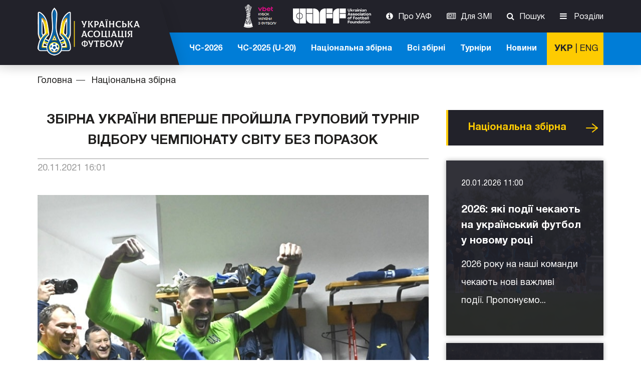

--- FILE ---
content_type: text/html; charset=UTF-8
request_url: https://uaf.ua/article/43862
body_size: 15815
content:
<!DOCTYPE html>
<html prefix="og: http://ogp.me/ns#" lang="uk-UA">
<head>
    <meta charset="UTF-8">
    <title> Збірна України вперше пройшла груповий турнір відбору чемпіонату світу без поразок -   Офіційний сайт Української асоціацїї футболу </title>
    <link rel='manifest' href='/manifest.json?v=2'>
    <meta name="description" content=" Вперше в історії збірна України на етапі групового турніру кваліфікації до чемпіонату світу не зазнала жодної поразки. ">
    <meta property="og:title" content=" Збірна України вперше пройшла груповий турнір відбору чемпіонату світу без поразок -   Офіційний сайт Української асоціацїї футболу " />
    <meta property="og:description" content=" Вперше в історії збірна України на етапі групового турніру кваліфікації до чемпіонату світу не зазнала жодної поразки. " />
    <meta property="og:image" content="" />
    <meta property="og:url" content="https://uaf.ua/article/43862" />
    <meta name="viewport" content="width=device-width, initial-scale=1.0">
    <link rel="stylesheet" href="/css/main.css?v=20260121">
    <link rel="stylesheet" href="/css/custom.css?v=202601213">
    <script src="/js/vendors.js?v=20260121"></script>
    <script src="/js/main.js?v=20260121"></script>
        <script>(function(w,d,s,l,i){w[l]=w[l]||[];w[l].push({'gtm.start':
                new Date().getTime(),event:'gtm.js'});var f=d.getElementsByTagName(s)[0],
            j=d.createElement(s),dl=l!='dataLayer'?'&l='+l:'';j.async=true;j.src=
            'https://www.googletagmanager.com/gtm.js?id='+i+dl;f.parentNode.insertBefore(j,f);
        })(window,document,'script','dataLayer','GTM-T7QZ9RL');</script>
    <script
            type="module"
            src="https://cdn.jsdelivr.net/npm/@pwabuilder/pwaupdate"
    ></script>
</head>
<body class="">
<!--<pwa-update swpath="pwabuilder-sw.js?v=5" updatemessage="На сайті є оновлення. Оновлення сторінку."></pwa-update>-->
<noscript><iframe src="https://www.googletagmanager.com/ns.html?id=GTM-T7QZ9RL"
                  height="0" width="0" style="display:none;visibility:hidden"></iframe></noscript>
<!-- Facebook Pixel Code -->
<script>
    !function(f,b,e,v,n,t,s)
    {if(f.fbq)return;n=f.fbq=function(){n.callMethod?
        n.callMethod.apply(n,arguments):n.queue.push(arguments)};
        if(!f._fbq)f._fbq=n;n.push=n;n.loaded=!0;n.version='2.0';
        n.queue=[];t=b.createElement(e);t.async=!0;
        t.src=v;s=b.getElementsByTagName(e)[0];
        s.parentNode.insertBefore(t,s)}(window, document,'script',
        'https://connect.facebook.net/en_US/fbevents.js');
    fbq('init', '308138949705994');
    fbq('track', 'PageView');
</script>
<noscript><img height="1" width="1" style="display:none"
               src="https://www.facebook.com/tr?id=308138949705994&ev=PageView&noscript=1"
    /></noscript>
<!-- End Facebook Pixel Code -->

    <header class="ffu-site-header uk-block-secondary">
    <div class="uk-container uk-container-center">
        <div class="uk-grid uk-grid-collapse">


            <div class="uk-width-1-2 uk-width-small-1-2 uk-width-medium-1-5 uk-width-large-1-4">

                <a href="/" class="ffu-navbar-brand">

                                            <img src="/img/ffu-logo.png" alt="УАФ">
                    
                </a>
            </div>
            <div class="uk-width-1-2 uk-width-small-1-2 uk-visible-small uk-text-right">






                
                    
                        
                        
                    
                
                <a href="https://uaf.ua/news" class="tm-toolbar-news-link">Новини</a>
                <button class="uk-navbar-toggle uk-float-right" data-uk-offcanvas="{target:'#ffu-offcanvas', mode:'slide'}"></button>
            </div>


            <div class="uk-width-4-5 uk-width-large-3-4 uk-hidden-small">
                <!-- top navbar -->
                <nav class="uk-navbar ffu-navbar-nav-secondary ">
                    <div class="uk-navbar-flip">
                        <style>
                            .ffu-30-tmp > img {
                                height: 30px;
                            }
                            @media  all and (max-width: 959px) {
                                .ffu-30-tmp > img {
                                    height: 25px;
                                }
                            }
                            .lang-switch1 a{
                                padding-right: 5px!important;
                            }
                            .lang-switch2 a{
                                padding-left: 5px!important;
                            }
                        </style>
                        <ul class="uk-navbar-nav">

                            

                            <li>
                                <a href="https://kubok.uaf.ua/" rel="external" target="_blank"
                                   class="uk-ignore ffu-30-tmp">
                                    <img src="/img/ffu/cup.png" style="height:50px;" alt="uaff" class="ffu-cup-img">
                                    <style>
                                        @media  all and (max-width: 979px) {
                                            .ffu-cup-img {
                                                height: 30px !important;
                                            }
                                        }
                                    </style>
                                </a>
                            </li>
                            <li>
                                <a href="https://foundation.uaf.ua/" rel="external" target="_blank"
                                   class="uk-ignore ffu-30-tmp">
                                    <img src="/img/ffu/uaff-logo-wite.png" height="30" alt="uaff">
                                </a>
                            </li>
                            















                                                        <li><a href="https://uaf.ua/about-uaf" class="uk-icon-info-circle">Про УАФ</a>
                            </li>
                            <li><a href="https://uaf.ua/accreditation" class="uk-icon-newspaper-o">Для ЗМІ</a>
                            </li>
                            
                            
                            
                            
                            <li class="ffu-navbar-search">
                                <a href="#" class="uk-icon-search" data-uk-toggle="{target: '.ffu-navbar-search', cls: 'uk-active'}">Пошук</a>
                            </li>
                            
                            


















                            <li class="ffu-mega-menu ffu-mega-menu-toggler">
                                <a href="#" class="uk-icon-bars" data-uk-toggle="{target:'.ffu-mega-menu', cls: 'uk-active'}">
                                    Розділи
                                </a>
                            </li>
                        </ul>
                    </div>
                </nav>
                <!-- close top navbar -->

                <!-- bottom navbar -->
                <nav class="uk-navbar ffu-navbar-nav-primary ">

                    <div class="uk-navbar-content uk-navbar-flip lang-switch-block">
                        
                        
                        <a href="/article/43862" class="link-lang-switch  switch_active ">УКР</a> | <a href="/en/article/43862" class="link-lang-switch ">ENG</a>
                    </div>

                    <!--  bottom menu start -->
                    <div class="uk-navbar-flip ffu-navbar-search uk-animation-slide-left uk-active">
                        <ul class="uk-navbar-nav">
                           
                            <li>
                                <a href="https://uaf.ua/category/162">ЧС-2026</a>
                            </li>
                            <li>
                                <a href="https://uaf.ua/tournaments/teams/171">ЧС-2025 (U-20)</a>
                            </li>
                            
                            <li><a href="https://uaf.ua/national">Національна збірна</a>
                            </li>
                            <li class="ffu-zbirna-menu ffu-mega-menu-toggler">
                                <a href="#" data-uk-toggle="{target: '.ffu-zbirna-menu', cls: 'uk-active'}">Всі збірні</a>
                            </li>
                            <li class="uk-parent">
                                <a href="#">Турніри</a>
                                <div class="uk-dropdown uk-dropdown-navbar">
                                    <ul class="uk-nav uk-nav-navbar">
                                        <li><a href="https://uaf.ua/tournaments/teams/144">Збірні</a>
                                        </li>
                                        <li><a href="https://uaf.ua/tournaments/euro/85">Єврокубки</a>
                                        </li>
                                        <li><a href="https://uaf.ua/tournaments/ukraine/30">Кубок України</a>
                                        </li>
                                        <li><a href="https://uaf.ua/tournaments/ukraine/12">Всеукраїнські</a>
                                        </li>
                                        <li><a href="https://uaf.ua/tournaments/ukraine/37">ДЮФЛУ</a>
                                        </li>
                                        <li><a href="https://uaf.ua/tournaments/ukraine/100">Турнір В. Баннікова</a>
                                        </li>
                                        <li><a href="https://uaf.ua/tournaments/ukraine/99">Ліга Дужих</a>
                                        </li>
                                        <li><a href="https://uaf.ua/tournaments/ukraine/114">Турнір В. Лобановського</a>
                                        </li>
                                    </ul>
                                </div>
                            </li>
                            <li><a href="https://uaf.ua/news">Новини</a>
                            </li>


                        </ul>
                    </div>
                    <!-- bottom menu end -->

                    <!-- navbar search start -->
                    <div class="uk-navbar-flip uk-navbar-content uk-animation-slide-left ffu-navbar-search">
                        <form method="GET" action="https://uaf.ua/search" accept-charset="UTF-8" id="ffu-navbar-search" class="uk-form uk-display-inline-block">
                            <input type="text" class="form-control" placeholder="Пошук..." name="p">
                            <button type="submit" class="uk-icon-search uk-icon-button"></button>
                        </form>
                    </div>
                    <!-- navbar search end -->

                </nav>
                <!-- close bottom navbar -->
            </div>
        </div>
    </div>
</header>

    <section>
    <div class="uk-container uk-container-center">
        <ul class="uk-breadcrumb uk-margin-top">
            <li><a href="/">Головна</a>
            </li>
                        <li>
                <a href="/national">Національна збірна</a>
            </li>
                    </ul>
    </div>
</section>    <section class="uk-block">
        <div class="uk-container uk-container-center">
            <div class="uk-grid" data-uk-grid-margin>
                <article class="uk-article uk-width-medium-7-10">
    <h1 class="uk-article-title uk-text-center">
        Збірна України вперше пройшла груповий турнір відбору чемпіонату світу без поразок
    </h1>

            <p class="uk-article-meta ffu-article-meta-info">
            <span class="ffu-article-meta-date">
                20.11.2021 16:01
            </span>
        </p>
    
    <img src="/images/albums/50/1637138283бущан-босн-1.jpg" class="uk-margin-bottom-remove uk-width-1-1" alt="">

            <p class="uk-article-meta uk-margin-small-top">
            <small>Фото прес-служби УАФ</small>
        </p>
    
    <p style="text-align: left;"><strong>Уперше в історії збірна України на етапі групового турніру кваліфікації чемпіонату світу не зазнала жодної поразки. Попередній рекорд &mdash; лише один програш &mdash; було встановлено під час відбору ЧС-2006. Щоправда, тоді й матчів було більше, і результат був вагоміший &mdash; перше місце у групі та пряма перепустка до фінального турніру.</strong></p>
<p style="text-align: left;">Цього разу доведеться грати поєдинки плей-офф, причому <a href="../../article/43836">за новим сценарієм</a>. П&rsquo;ятий плей-офф у кваліфікації ЧС у семи циклах. А ми пам&rsquo;ятаємо, що чотири попередні спроби завершилися невдачею: на ЧС-1998 нас не пустили хорвати (майбутні бронзові призери), на ЧС-2002 &mdash; німці (майбутні віце-чемпіони), на ЧС-2010 &mdash; греки, на ЧС-2014 &mdash; французи.</p>
<p style="text-align: left;">А у відборі ЧС-2018 трапився єдиний випадок, коли збірна України опустилася нижче другої сходинки, пропустивши вперед Ісландію та Хорватію.</p>
<p style="text-align: left;">Цікава річ: уже не вперше в одну кваліфікаційну групу з Україною потрапляє чинний чемпіон світу чи Європи або віце-чемпіон. Україна грала в одній групі з другою командою ЧС-1994 (Італія), чинним чемпіоном Європи 1996 року (Німеччина), чемпіоном світу 1998 року (Франція), чемпіоном Європи 2004 року (Греція), чемпіоном та віце-чемпіоном світу 2006 року одночасно (Італія та Франція), чемпіоном Європи 2012 року (Іспанія), чемпіоном Європи 2016 року (Португалія), а цього разу &mdash; чемпіоном світу 2018 року (Франція). І обидва матчі із чемпіонами ми зіграли внічию &mdash; 1:1.</p>
<p style="text-align: left;"><strong>Збірна України у відборах чемпіонатів світу</strong></p>
<table width="100%">
<tbody>
<tr>
<td width="12%">
<p><strong>Турнір</strong></p>
</td>
<td width="27%">
<p><strong>Тренери</strong></p>
</td>
<td width="4%">
<p><strong>І</strong></p>
</td>
<td width="3%">
<p><strong>В</strong></p>
</td>
<td width="3%">
<p><strong>Н</strong></p>
</td>
<td width="3%">
<p><strong>П</strong></p>
</td>
<td width="8%">
<p><strong>М</strong></p>
</td>
<td width="4%">
<p><strong>О</strong></p>
</td>
<td width="31%">
<p><strong>Підсумок</strong></p>
</td>
</tr>
<tr>
<td width="12%">
<p>ЧС-1998</p>
</td>
<td width="27%">
<p>Сабо</p>
</td>
<td width="4%">
<p>12</p>
</td>
<td width="3%">
<p>6</p>
</td>
<td width="3%">
<p>3</p>
</td>
<td width="3%">
<p>3</p>
</td>
<td width="8%">
<p>11&mdash;9</p>
</td>
<td width="4%">
<p>21</p>
</td>
<td width="31%">
<p>поразка в плей-офф</p>
</td>
</tr>
<tr>
<td width="12%">
<p>ЧС-2002</p>
</td>
<td width="27%">
<p>Лобановський</p>
</td>
<td width="4%">
<p>12</p>
</td>
<td width="3%">
<p>4</p>
</td>
<td width="3%">
<p>6</p>
</td>
<td width="3%">
<p>2</p>
</td>
<td width="8%">
<p>15&mdash;13</p>
</td>
<td width="4%">
<p>18</p>
</td>
<td width="31%">
<p>поразка в плей-офф</p>
</td>
</tr>
<tr>
<td width="12%">
<p>ЧС-2006</p>
</td>
<td width="27%">
<p>Блохін</p>
</td>
<td width="4%">
<p>12</p>
</td>
<td width="3%">
<p>7</p>
</td>
<td width="3%">
<p>4</p>
</td>
<td width="3%">
<p>1</p>
</td>
<td width="8%">
<p>18&mdash;7</p>
</td>
<td width="4%">
<p>25</p>
</td>
<td width="31%">
<p>вихід на ЧС із 1-го місця</p>
</td>
</tr>
<tr>
<td width="12%">
<p>ЧС-2010</p>
</td>
<td width="27%">
<p>Михайличенко</p>
</td>
<td width="4%">
<p>12</p>
</td>
<td width="3%">
<p>6</p>
</td>
<td width="3%">
<p>4</p>
</td>
<td width="3%">
<p>2</p>
</td>
<td width="8%">
<p>21&mdash;7</p>
</td>
<td width="4%">
<p>22</p>
</td>
<td width="31%">
<p>поразка в плей-офф</p>
</td>
</tr>
<tr>
<td width="12%">
<p>ЧС-2014</p>
</td>
<td width="27%">
<p>Блохін, Баль, Фоменко</p>
</td>
<td width="4%">
<p>12</p>
</td>
<td width="3%">
<p>7</p>
</td>
<td width="3%">
<p>3</p>
</td>
<td width="3%">
<p>2</p>
</td>
<td width="8%">
<p>30&mdash;7</p>
</td>
<td width="4%">
<p>24</p>
</td>
<td width="31%">
<p>поразка в плей-офф</p>
</td>
</tr>
<tr>
<td width="12%">
<p>ЧС-2018</p>
</td>
<td width="27%">
<p>Шевченко</p>
</td>
<td width="4%">
<p>10</p>
</td>
<td width="3%">
<p>5</p>
</td>
<td width="3%">
<p>2</p>
</td>
<td width="3%">
<p>3</p>
</td>
<td width="8%">
<p>13&mdash;9</p>
</td>
<td width="4%">
<p>17</p>
</td>
<td width="31%">
<p>3-є місце в групі</p>
</td>
</tr>
<tr>
<td width="12%">
<p>ЧС-2022</p>
</td>
<td width="27%">
<p>Шевченко, Петраков</p>
</td>
<td width="4%">
<p>8</p>
</td>
<td width="3%">
<p>2</p>
</td>
<td width="3%">
<p>6</p>
</td>
<td width="3%">
<p>0</p>
</td>
<td width="8%">
<p>11&mdash;8</p>
</td>
<td width="4%">
<p>12</p>
</td>
<td width="31%">
<p>2-е місце в групі, плей-офф</p>
</td>
</tr>
</tbody>
</table>
<p style="text-align: left;">Рекорд за кількістю голів у відборах та фіналах чемпіонату світу у складі збірної України належить Андрію Шевченку (28). Йому та Анатолію Тимощуку належить і рекорд за кількістю проведених матчів (по 45).</p>

    
            <div class="uk-panel uk-panel-header">
            <div class="uk-panel-title ffu-button-padding">
                НОВИНИ ПО ТЕМІ
            </div>
        </div>

        <div class="uk-grid uk-grid-width-medium-1-2" data-uk-grid-match="{target: '.uk-panel > .ffu-news-desc'}" data-uk-grid-margin>
                            <div>
                    <div class="uk-panel uk-cover-background ffu-news-hoverable"
                         style="background-image: url('/photos/zbirna/2025/вересень-2025/трен-02-09-25-1-min.jpg')">
                        <div class="ffu-news-desc ffu-news-desc-media">
                                                            <span class="ffu-meta-date">
                                    20.01.2026 11:00
                                </span>
                            
                            <h4 class="ffu-news-title">
                                <a href="https://uaf.ua/article/55272" class="uk-link-reset">
                                    2026: які події чекають на український футбол у новому році
                                </a>
                            </h4>

                            <p>2026 року на наші команди чекають нові важливі події.&nbsp;Пропонуємо...</p>

                            <div class="ffu-news-desc-readmore">
                                <a href="https://uaf.ua/article/55272" class="uk-button uk-button-link">
                                    Детальніше
                                </a>
                            </div>
                        </div>
                    </div>
                </div>
                            <div>
                    <div class="uk-panel uk-cover-background ffu-news-hoverable"
                         style="background-image: url('/photos/zbirna/2025/листопад-2025/Україна-Ісландія-2025/команда-ісландія-11-25-22-min.jpg')">
                        <div class="ffu-news-desc ffu-news-desc-media">
                                                            <span class="ffu-meta-date">
                                    19.01.2026 15:00
                                </span>
                            
                            <h4 class="ffu-news-title">
                                <a href="https://uaf.ua/article/55313" class="uk-link-reset">
                                    Вік-енд для легіонерів збірної України: дубль Ваната й гольові передачі Судакова й Зубкова
                                </a>
                            </h4>

                            <p>Минулого вік-енду у складах своїх клубів на поле виходило дев&#039;ятеро ле...</p>

                            <div class="ffu-news-desc-readmore">
                                <a href="https://uaf.ua/article/55313" class="uk-button uk-button-link">
                                    Детальніше
                                </a>
                            </div>
                        </div>
                    </div>
                </div>
                            <div>
                    <div class="uk-panel uk-cover-background ffu-news-hoverable"
                         style="background-image: url('/photos/FFU/2026/вайтбіт-2026-глав.png')">
                        <div class="ffu-news-desc ffu-news-desc-media">
                                                            <span class="ffu-meta-date">
                                    15.01.2026 16:00
                                </span>
                            
                            <h4 class="ffu-news-title">
                                <a href="https://uaf.ua/article/55303" class="uk-link-reset">
                                    WhiteBIT і національна збірна України з футболу продовжують співпрацю: криптобіржа підвищує статус до титульного партнера
                                </a>
                            </h4>

                            <p>Найбільша за трафіком європейська криптобіржа WhiteBIT продовжує співп...</p>

                            <div class="ffu-news-desc-readmore">
                                <a href="https://uaf.ua/article/55303" class="uk-button uk-button-link">
                                    Детальніше
                                </a>
                            </div>
                        </div>
                    </div>
                </div>
                            <div>
                    <div class="uk-panel uk-cover-background ffu-news-hoverable"
                         style="background-image: url('/photos/zbirna/2025/листопад-2025/Франція-Україна-11-25/команда-франц-11-25-2-min.jpg')">
                        <div class="ffu-news-desc ffu-news-desc-media">
                                                            <span class="ffu-meta-date">
                                    13.01.2026 14:00
                                </span>
                            
                            <h4 class="ffu-news-title">
                                <a href="https://uaf.ua/article/55301" class="uk-link-reset">
                                    Вік-енд для легіонерів збірної України: гол Ваната,  результативна передача Маліновського та кубкові провали Зінченка, Миколенка й Забарного
                                </a>
                            </h4>

                            <p>Минулого ігрового вік-енду на поле у складах своїх клубів виходило сем...</p>

                            <div class="ffu-news-desc-readmore">
                                <a href="https://uaf.ua/article/55301" class="uk-button uk-button-link">
                                    Детальніше
                                </a>
                            </div>
                        </div>
                    </div>
                </div>
                    </div>
    </article>
                <aside class="uk-width-medium-3-10">

    
            <div class="uk-panel uk-panel-header">
            <div class="uk-panel-title ffu-button-padding">
                <a href="/category/6" class="uk-link-reset">
                    Національна збірна
                </a>
                <a href="/category/6" class="uk-float-right uk-button uk-button-link">
                    Усі новини
                </a>
            </div>

                            <div data-uk-grid-margin="{'cls':'uk-margin-top'}">
                                            <div class="uk-panel uk-cover-background ffu-news-hoverable"
                             style="background-image: url('/photos/zbirna/2025/вересень-2025/трен-02-09-25-1-min.jpg')">
                            <div class="ffu-news-desc ffu-news-desc-media">

                                                                    <span class="ffu-meta-date">
                                        20.01.2026 11:00
                                    </span>
                                
                                <h4 class="ffu-news-title">
                                    <a href="https://uaf.ua/article/55272"
                                       class="uk-link-reset">
                                        2026: які події чекають на український футбол у новому році
                                    </a>
                                </h4>

                                <p>
                                    2026 року на наші команди чекають нові важливі події.&nbsp;Пропонуємо...
                                </p>

                                <div class="ffu-news-desc-readmore">
                                    <a href="https://uaf.ua/article/55272"
                                       class="uk-button uk-button-link">
                                        Детальніше
                                    </a>
                                </div>
                            </div>
                        </div>
                                            <div class="uk-panel uk-cover-background ffu-news-hoverable"
                             style="background-image: url('/photos/zbirna/2025/листопад-2025/Україна-Ісландія-2025/укр-ісл-команд-11-25-min.JPG')">
                            <div class="ffu-news-desc ffu-news-desc-media">

                                                                    <span class="ffu-meta-date">
                                        19.01.2026 20:44
                                    </span>
                                
                                <h4 class="ffu-news-title">
                                    <a href="https://uaf.ua/article/55312"
                                       class="uk-link-reset">
                                        Рейтинг ФІФА. Національна збірна України втратила дві позиції
                                    </a>
                                </h4>

                                <p>
                                    ФІФА оновила рейтинг національних збірних.&nbsp;Збірна України станом...
                                </p>

                                <div class="ffu-news-desc-readmore">
                                    <a href="https://uaf.ua/article/55312"
                                       class="uk-button uk-button-link">
                                        Детальніше
                                    </a>
                                </div>
                            </div>
                        </div>
                                            <div class="uk-panel uk-cover-background ffu-news-hoverable"
                             style="background-image: url('/photos/zbirna/2025/листопад-2025/Україна-Ісландія-2025/команда-ісландія-11-25-22-min.jpg')">
                            <div class="ffu-news-desc ffu-news-desc-media">

                                                                    <span class="ffu-meta-date">
                                        19.01.2026 15:00
                                    </span>
                                
                                <h4 class="ffu-news-title">
                                    <a href="https://uaf.ua/article/55313"
                                       class="uk-link-reset">
                                        Вік-енд для легіонерів збірної України: дубль Ваната й гольові передачі Судакова й Зубкова
                                    </a>
                                </h4>

                                <p>
                                    Минулого вік-енду у складах своїх клубів на поле виходило дев&#039;ятеро ле...
                                </p>

                                <div class="ffu-news-desc-readmore">
                                    <a href="https://uaf.ua/article/55313"
                                       class="uk-button uk-button-link">
                                        Детальніше
                                    </a>
                                </div>
                            </div>
                        </div>
                                    </div>
                    </div>
    
    
    <div class="uk-panel uk-panel-header">
        <div class="uk-panel-title ffu-button-padding">
            <a href="https://uaf.ua/news/main" class="uk-link-reset">
                Головнi новини
            </a>
            <a href="https://uaf.ua/news/main" class="uk-float-right uk-button uk-button-link">
                Усі новини
            </a>
        </div>
    </div>

            <div data-uk-grid-margin="{'cls':'uk-margin-top'}">
                            <div class="ffu-news-desc ffu-news-desc-secondary">

                                            <span class="ffu-meta-date">
                            21.01.2026 15:00
                        </span>
                    
                    <h3 class="ffu-news-title">
                        <a href="https://uaf.ua/article/55318"
                           class="uk-link-reset">
                            Євро-2026 із футзалу. Сьогодні стартує фінальний турнір за участі збірної України: календар усіх матчів, сітка плей-оф
                        </a>
                    </h3>

                    <p>
                        Сьогодні, 21 січня розпочинається Євро-2026 із футзалу. Уперше турнір проходитиме на терит...
                    </p>

                    <div class="ffu-news-desc-readmore">
                        <a href="https://uaf.ua/article/55318"
                           class="uk-button uk-button-link">
                            Детальніше
                        </a>
                    </div>
                </div>
                            <div class="ffu-news-desc ffu-news-desc-secondary">

                                            <span class="ffu-meta-date">
                            21.01.2026 13:00
                        </span>
                    
                    <h3 class="ffu-news-title">
                        <a href="https://uaf.ua/article/55320"
                           class="uk-link-reset">
                            Українські арбітри працюватимуть на матчі 7-го туру основного етапу Ліги Європи
                        </a>
                    </h3>

                    <p>
                        На матчі 7-го туру основного етапу Ліги Європи-2025/2026 &laquo;Ференцварош&raquo; (Угорщи...
                    </p>

                    <div class="ffu-news-desc-readmore">
                        <a href="https://uaf.ua/article/55320"
                           class="uk-button uk-button-link">
                            Детальніше
                        </a>
                    </div>
                </div>
                            <div class="ffu-news-desc ffu-news-desc-secondary">

                                            <span class="ffu-meta-date">
                            21.01.2026 11:00
                        </span>
                    
                    <h3 class="ffu-news-title">
                        <a href="https://uaf.ua/article/55319"
                           class="uk-link-reset">
                            U-16: юнацька збірна України визначилася зі складом для НТЗ і матчів турніру в Туреччині
                        </a>
                    </h3>

                    <p>
                        Юнацька збірна України U-16 (гравці не старші 2010 р. н.) оголосила склад для участі в між...
                    </p>

                    <div class="ffu-news-desc-readmore">
                        <a href="https://uaf.ua/article/55319"
                           class="uk-button uk-button-link">
                            Детальніше
                        </a>
                    </div>
                </div>
                    </div>
    
</aside>
            </div>
        </div>
    </section>

    <script>

            var accordion = UIkit.accordion(UIkit.$('.ffu-accordion-arrows'), {collapse: true, showfirst: false});

    </script>

    <footer class="uk-block uk-block-secondary uk-contrast">
    <div class="uk-container uk-container-center">
        <div class="uk-grid" data-uk-grid-margin>
            <div class="uk-width-medium-1-3">

                                    <img src="/img/ffu-logo.png" alt="">
                
                <ul class="uk-list">
                    <li>
                        E-mail: <a href="/cdn-cgi/l/email-protection#dbb2b5bdb49baebabdf5aeba" style="color: white;"><span class="__cf_email__" data-cfemail="9ef7f0f8f1deebfff8b0ebff">[email&#160;protected]</span></a>
                    </li>
                </ul>
                <h4>Наші партнери</h4>
                <div class="uk-grid uk-text-center-small uk-grid-width-1-3" data-uk-grid-margin="{cls: 'uk-margin-top'}">
                    <a href="http://www.ffum.com.ua/" rel="nofollow external" target="_blank"><img src="/img/footer-logo/logo_UAF_m.png" alt="">
                    </a>
                    
                    <a href="http://www.uni-sport.edu.ua/struktura-universitetu/fakulteti/trenerskij-fakultet/kafedri/kafedra-futbolu.html" rel="nofollow external" target="_blank"><img src="/img/footer-logo/nufvsu.png" alt="">
                    </a>
                    <a href="http://pfl.ua/" rel="nofollow external" target="_blank"><img src="/img/footer-logo/pfl.png" alt="">
                    </a>
                    <a href="https://clffu.org.ua/" rel="nofollow external" target="_blank"><img src="/img/footer-logo/knopka_CL2.png" alt="">
                    </a>
                    <a href="http://www.aafu.org.ua/" rel="nofollow external" target="_blank"><img src="/img/footer-logo/aafu.png" alt="">
                    </a>
                    <a href="https://www.womensfootball.com.ua/" rel="nofollow external" target="_blank" class="uk-width-1-3"><img src="/img/footer-logo/wl_logo.png" alt="">
                    </a>
                    <a href="https://fcl.uaf.ua/" rel="nofollow external" target="_blank" class="uk-width-1-3"><img src="/img/footer-logo/lfc.jpg" alt="">
                    </a>
                    <a href="http://futsal.com.ua/" rel="nofollow external" target="_blank"><img src="/img/footer-logo/afu.png" alt="">
                    </a>


                    <a href="https://upl.ua/ua" rel="nofollow external" target="_blank"><img src="/img/footer-logo/logo-upl.png" alt="">
                    </a>
                    <a href="https://beachsoccer.org.ua/" rel="nofollow external" target="_blank"><img src="/img/footer-logo/logo_apfu_1.png" alt="">
                    </a>
                </div>

                    <div class="uk-grid uk-text-center-small uk-margin-medium" style="margin-top:20px;">
                        <a href="https://foundation.uaf.ua/" rel="nofollow" target="_blank" class="uk-width-2-3"><img
                                    src="/img/ffu/uaff-logo-wite.png" alt="UAFF">
                        </a>
                    </div>

                <div class="uk-grid uk-text-center-small uk-margin-medium" style="margin-top:20px;">
                    <a href="https://uaf.ua/about-uaf/programs/9" rel="nofollow" target="_blank" class="uk-width-2-3"><img src="/img/footer-logo/razom.jpg" alt="">
                    </a>
                </div>
                <div class="uk-grid uk-text-center-small uk-margin-medium" style="margin-top:20px;">
                    <a href="https://fifatds.uaf.ua/" rel="nofollow" target="_blank" class="uk-width-2-3"><img src="/img/footer-logo/FIFATDS.png" alt="FIFATDS">
                    </a>
                </div>

                    <a href="#ffuSubscribeNews" class="uk-button uk-button-link ffu-subscribe-button" data-uk-modal="{center:true}">
                    Підписатися на новини
                </a>
                <ul class="ffu-social-links">
                    
                        
                    
                    <li>
                        <a href="https://www.facebook.com/uafukraine/" target="_blank" rel="nofollow">
<span style="color: #fecb01;">
                            <svg style="height: 34px;" xmlns="http://www.w3.org/2000/svg" viewBox="0 0 320 512">
                                <path fill="#fecb01" d="M80 299.3V512H196V299.3h86.5l18-97.8H196V166.9c0-51.7 20.3-71.5 72.7-71.5c16.3 0 29.4 .4 37 1.2V7.9C291.4 4 256.4 0 236.2 0C129.3 0 80 50.5 80 159.4v42.1H14v97.8H80z"/></svg>
</span>
                        </a>
                    </li>
                    <li>
                        <a href="https://twitter.com/uafukraine" target="_blank" rel="nofollow">
                            <span style="color: #fecb01;">
                            <svg style="height: 34px;" xmlns="http://www.w3.org/2000/svg" viewBox="0 0 512 512">
                                <path fill="#fecb01" d="M389.2 48h70.6L305.6 224.2 487 464H345L233.7 318.6 106.5 464H35.8L200.7 275.5 26.8 48H172.4L272.9 180.9 389.2 48zM364.4 421.8h39.1L151.1 88h-42L364.4 421.8z"/></svg>
                            </span>
                        </a>
                    </li>
                    <li>
                        <a href="https://www.youtube.com/user/OfficialUkraineFA/featured" target="_blank" rel="nofollow">
                            <span style="color: #fecb01;">
                            <svg xmlns="http://www.w3.org/2000/svg" viewBox="0 0 576 512" style="height: 34px;">
                                <path fill="#fecb01" d="M549.7 124.1c-6.3-23.7-24.8-42.3-48.3-48.6C458.8 64 288 64 288 64S117.2 64 74.6 75.5c-23.5 6.3-42 24.9-48.3 48.6-11.4 42.9-11.4 132.3-11.4 132.3s0 89.4 11.4 132.3c6.3 23.7 24.8 41.5 48.3 47.8C117.2 448 288 448 288 448s170.8 0 213.4-11.5c23.5-6.3 42-24.2 48.3-47.8 11.4-42.9 11.4-132.3 11.4-132.3s0-89.4-11.4-132.3zm-317.5 213.5V175.2l142.7 81.2-142.7 81.2z"/>
                            </svg>
                            </span>
                        </a>
                    </li>
                    <li>
                        <a href="https://t.me/s/uafukraine" target="_blank" rel="nofollow">
                            <span style="color: #fecb01;">
                                <svg style="height: 34px;" xmlns="http://www.w3.org/2000/svg" viewBox="0 0 496 512">
                                    <path fill="#fecb01" d="M248 8C111 8 0 119 0 256S111 504 248 504 496 393 496 256 385 8 248 8zM363 176.7c-3.7 39.2-19.9 134.4-28.1 178.3-3.5 18.6-10.3 24.8-16.9 25.4-14.4 1.3-25.3-9.5-39.3-18.7-21.8-14.3-34.2-23.2-55.3-37.2-24.5-16.1-8.6-25 5.3-39.5 3.7-3.8 67.1-61.5 68.3-66.7 .2-.7 .3-3.1-1.2-4.4s-3.6-.8-5.1-.5q-3.3 .7-104.6 69.1-14.8 10.2-26.9 9.9c-8.9-.2-25.9-5-38.6-9.1-15.5-5-27.9-7.7-26.8-16.3q.8-6.7 18.5-13.7 108.4-47.2 144.6-62.3c68.9-28.6 83.2-33.6 92.5-33.8 2.1 0 6.6 .5 9.6 2.9a10.5 10.5 0 0 1 3.5 6.7A43.8 43.8 0 0 1 363 176.7z"/></svg>
                            </span>
                        </a>
                    </li>



                    <li>
                        <a href="https://www.instagram.com/uafukraine/" target="_blank" rel="nofollow">
<span style="color: #fecb01;">
                            <svg style="height: 34px;" xmlns="http://www.w3.org/2000/svg" viewBox="0 0 448 512">
                                <path fill="#fecb01" d="M224.1 141c-63.6 0-114.9 51.3-114.9 114.9s51.3 114.9 114.9 114.9S339 319.5 339 255.9 287.7 141 224.1 141zm0 189.6c-41.1 0-74.7-33.5-74.7-74.7s33.5-74.7 74.7-74.7 74.7 33.5 74.7 74.7-33.6 74.7-74.7 74.7zm146.4-194.3c0 14.9-12 26.8-26.8 26.8-14.9 0-26.8-12-26.8-26.8s12-26.8 26.8-26.8 26.8 12 26.8 26.8zm76.1 27.2c-1.7-35.9-9.9-67.7-36.2-93.9-26.2-26.2-58-34.4-93.9-36.2-37-2.1-147.9-2.1-184.9 0-35.8 1.7-67.6 9.9-93.9 36.1s-34.4 58-36.2 93.9c-2.1 37-2.1 147.9 0 184.9 1.7 35.9 9.9 67.7 36.2 93.9s58 34.4 93.9 36.2c37 2.1 147.9 2.1 184.9 0 35.9-1.7 67.7-9.9 93.9-36.2 26.2-26.2 34.4-58 36.2-93.9 2.1-37 2.1-147.8 0-184.8zM398.8 388c-7.8 19.6-22.9 34.7-42.6 42.6-29.5 11.7-99.5 9-132.1 9s-102.7 2.6-132.1-9c-19.6-7.8-34.7-22.9-42.6-42.6-11.7-29.5-9-99.5-9-132.1s-2.6-102.7 9-132.1c7.8-19.6 22.9-34.7 42.6-42.6 29.5-11.7 99.5-9 132.1-9s102.7-2.6 132.1 9c19.6 7.8 34.7 22.9 42.6 42.6 11.7 29.5 9 99.5 9 132.1s2.7 102.7-9 132.1z"/></svg>
</span>
                        </a>
                    </li>
                </ul>
                <p class="uk-margin-large-top uk-text-center-small">
                    R40-06260<br>
                    Українська асоціація футболу (с) 2026.<br /> All Rights Reserved<br>
                </p>
            </div>
            <div class="uk-hidden-small uk-width-medium-2-3 ffu-footer-nav">
                <div class="uk-grid uk-grid-width-1-3">
                    <div>
                        <h5 class="ffu-footer-nav-title">УАФ</h5>
                        <ul class="uk-list">
                            <li><a href="https://uaf.ua/about-uaf">
                                    Про УАФ
                                </a>
                            </li>
                            <li><a href="https://uaf.ua/referee-committee" style="color:#ff2323;">
                                    Комітет арбітрів
                                </a>
                            </li>
                            <li><a href="https://uaf.ua/about-uaf/library">
                                    Бібліотека
                                </a>
                            </li>
                            <li><a href="https://uaf.ua/about-uaf/regional-federations">
                                    Регіональні асоціації
                                </a>
                            </li>
                            <li><a href="https://uaf.ua/about-uaf/collective-members">
                                    Колективні члени
                                </a>
                            </li>
                            <li><a href="https://uaf.ua/about-uaf/sponsors">
                                    Спонсори
                                </a>
                            </li>
                            <li><a href="https://uaf.ua/category/7">
                                    Новини
                                </a>
                            </li>
                            <li><a href="https://uaf.ua/about-uaf/programs">
                                    Програми УАФ
                                </a>
                            </li>
                            <li><a href="https://uaf.ua/category/98">
                                    Посередники
                                </a>
                            </li>
                            <li><a href="https://uaf.ua/about-uaf/resonant-questions">
                                    Резонансні питання
                                </a>
                            </li>
                            <li><a href="https://uaf.ua/report">
                                    Анонімне інформування
                                </a>
                            </li>
                            <li><a href="https://uaf.ua/about-uaf/metodic">
                                    Методичний кабінет
                                </a>
                            </li>
                            <li><a href="https://uaf.ua/appointments">
                                    Призначення
                                </a>
                            </li>
                            <li><a href="https://uaf.ua/contacts">
                                    Контакти
                                </a>
                            </li>
                        </ul>
                    </div>
                    <div>
                        <h5 class="ffu-footer-nav-title">Національна збірна</h5>
                        <ul class="uk-list">
                            <li class="">
    <a href="https://uaf.ua/category/162">
        ЧС-2026
    </a>
</li>
<li><a href="https://uaf.ua/category/108">
        Євро-2024
    </a>
</li>
<li><a href="https://uaf.ua/national/structure">
        Склад
    </a>
</li>
<li><a href="https://uaf.ua/national/coaches">
        Тренерський штаб
    </a>
</li>
<li><a href="https://uaf.ua/teams/archive/6">
        Архів
    </a>
</li>
                        </ul>
                        <h5 class="ffu-footer-nav-title">Медіаконтент</h5>
                        <ul class="uk-list">
                            <li><a href="https://uaf.ua/gallery/photo">
                                    Фотогалерея
                                </a>
                            </li>
                            <li><a href="https://uaf.ua/gallery/video">
                                    Відеогалерея
                                </a>
                            </li>
                            <li><a href="https://uaf.ua/category/92">
                                    Архiв новин
                                </a>
                            </li>
                        </ul>
                    </div>
                    <div>
                        <h5 class="ffu-footer-nav-title">Турніри</h5>
                        <ul class="uk-list ffu-list-counter">
                            <li><a href="https://uaf.ua/category/154">
                                    ЧС 2030
                                </a>
                            </li>

                            <li><a href="https://uaf.ua/tournaments/teams/71">
                                    Збірні
                                </a>
                            </li>
                            <li><a href="https://uaf.ua/tournaments/euro/85">
                                    Єврокубки
                                </a>
                            </li>
                            <li><a href="https://uaf.ua/tournaments/ukraine/12">
                                    Всеукраїнські
                                </a>
                            </li>
                            <li><a href="https://uaf.ua/tournaments/ukraine/37">ДЮФЛУ</a>
                            </li>
                            <li><a href="https://uaf.ua/tournaments/ukraine/99">Ліга Дужих</a>
                            </li>
                            <li><a href="https://uaf.ua/tournaments/ukraine/114">Турнір В. Лобановського</a>
                            </li>
                            <li><a href="https://uaf.ua/UEFAChampionsLeagueFinals2018">Фінали ЛЧ УЄФА 2018</a>
                            </li>
                            <li><a href="https://uaf.ua/esports" class="tm-color-purple">eFootball</a>
                            </li>
                        </ul>
                        <h5 class="ffu-footer-nav-title">FootPass</h5>
                        <ul class="uk-list ffu-list-counter">
                            <li><a href="#!">
                                    Команди
                                </a>
                            </li>
                            <li><a href="#!">
                                    Гравці
                                </a>
                            <li><a href="#!">
                                    Турніри
                                </a>
                            </li>
                            <li><a href="#!">
                                    Тренери
                                </a>
                            </li>
                            <li><a href="#!">
                                    Арбітри
                                </a>
                            </li>
                            <li><a href="#!">
                                    Стадіони
                                </a>
                            </li>
                        </ul>
                    </div>
                </div>
                <h5 class="ffu-footer-nav-title">Збірні</h5>
                <div class="uk-grid">
                    <div class="uk-width-1-6">
                        <ul class="uk-list">
                            <li><a href="https://uaf.ua/teams/159">
        Олімпійська
    </a>
</li>
<li><a href="https://uaf.ua/teams/15">
        U-21
    </a>
</li>
<li><a href="https://uaf.ua/teams/133">
        U-20
    </a>
</li>
<li><a href="https://uaf.ua/teams/148">
        U-19
    </a>
</li>
<li><a href="https://uaf.ua/teams/169">
        U-18
    </a>
</li>
<li><a href="https://uaf.ua/teams/172">
        U-17
    </a>
</li>
<li><a href="https://uaf.ua/teams/173">
        U-16
    </a>
</li>
                        </ul>
                    </div>
                    <div class="uk-width-1-3">
                        <ul class="uk-list">
                            <li><a href="https://uaf.ua/teams/21">
                                    Жіноча збірна
                                </a>
                            </li>
                            <li><a href="https://uaf.ua/teams/93">
                                    Молодіжна збірна WU-19
                                </a>
                            </li>
                            <li><a href="https://uaf.ua/teams/94">
                                    Дівоча збірна WU-17
                                </a>
                            </li>
                            <li><a href="https://uaf.ua/teams/96">
                                    Дівоча збірна WU-15
                                </a>
                            </li>
                            <li><a href="https://uaf.ua/teams/22">
                                    Збірна з футзалу
                                </a>
                            </li>
                            
                                    
                                
                            
                        </ul>
                    </div>
                    <div class="uk-width-1-2">
                        <ul class="uk-list">
                            <li><a href="https://uaf.ua/teams/24">
                                    Збірнi з пляжного футболу
                                </a>
                            </li>
                            <li><a href="https://uaf.ua/teams/25">
                                    Студентська збірна
                                </a>
                            </li>
                            <li><a href="https://uaf.ua/teams/26">
                                    Гравці з вадами здоров&#039;я
                                </a>
                            </li>
                            
                        </ul>
                    </div>
                </div>
            </div>
        </div>
    </div>
</footer>
<button id="ffu-to-top" class="ffu-to-top-hidden"><i class="uk-icon-arrow-up"></i></button>
<div id="ffuSubscribeNews" class="uk-modal">
    <div class="uk-modal-dialog">
        <a class="uk-close uk-modal-close"></a>
        <div class="uk-modal-header uk-text-center">
            <strong>Підписатися на новини</strong>
        </div>

        <div id="ffuSubscribeNewsResponse">
            <!-- ошибка -->
            <div class="uk-alert uk-alert-danger" style="display: none;">
                <ul class="uk-list">
                </ul>
            </div>

            <!-- успешно -->
            <div class="uk-alert uk-alert-success" style="display: none;">
                <ul class="uk-list">
                </ul>
            </div>
        </div>

        <form class="uk-form uk-form-horizontal ffu-form-footer">
            <input type="hidden" name="_token" value="s5HR9ElT0zBDiXGdkiDHN8mMhSRnPMfA3JmUeuoO">
            <div class="uk-form-row">
                <label for="ffuSubscribeNewsName" class="uk-form-label">
                    Ваше ім&#039;я
                </label>
                <div class="uk-form-controls">
                    <!-- .uk-form-danger для красной обводки -->
                    <input type="text" name="name" class="uk-form-large uk-width-1-1" id="ffuSubscribeNewsName" placeholder="Iм&#039;я">
                </div>
            </div>
            <div class="uk-form-row">
                <label for="ffuSubscribeNewsSurname" class="uk-form-label">
                    Ваше прізвище
                </label>
                <div class="uk-form-controls">
                    <!-- .uk-form-danger для красной обводки -->
                    <input type="text" name="surname" class="uk-form-large uk-width-1-1" id="ffuSubscribeNewsSurname" placeholder="Прізвище">
                </div>
            </div>
            <div class="uk-form-row">
                <label for="ffuSubscribeNewsEmail" class="uk-form-label">
                    Ваш e-mail
                </label>
                <div class="uk-form-controls">
                    <input type="email" name="email" class="uk-form-large uk-width-1-1" id="ffuSubscribeNewsEmail" placeholder="example@mail.com">
                </div>
            </div>
            <div class="uk-form-row">
                <label for="ffuSubscribeNewsTel" class="uk-form-label">
                    Ваш телефон
                </label>
                <div class="uk-form-controls">
                    <input type="text" name="tel" class="uk-form-large uk-width-1-1" id="ffuSubscribeNewsTel" placeholder="Номер телефону" required>
                </div>
            </div>
            <div class="uk-form-row">
                <label for="ffuSubscribeNewsRegion" class="uk-form-label">
                    Регіон
                </label>
                <div class="uk-form-controls">
                    <select name="region" class="uk-form-large uk-width-1-1" id="ffuSubscribeNewsRegion" placeholder="Регіон" required style="line-height: normal;">
                        <option>Наші партнерим. Київ</option>
                        <option>Наші партнериОдеська область</option>
                        <option>Наші партнериДніпропетровська область</option>
                        <option>Наші партнериЧернігівська область</option>
                        <option>Наші партнериХарківська область</option>
                        <option>Наші партнериЖитомирська область</option>
                        <option>Наші партнериПолтавська область</option>
                        <option>Наші партнериХерсонська область</option>
                        <option>Наші партнериКиївська область</option>
                        <option>Наші партнериЗапорізька область</option>
                        <option>Наші партнериЛуганська область</option>
                        <option>Наші партнериДонецька область</option>
                        <option>Наші партнериВінницька область</option>
                        <option>Наші партнериАвтономна Республіка Крим</option>
                        <option>Наші партнериМиколаївська область</option>
                        <option>Наші партнериКіровоградська область</option>
                        <option>Наші партнериСумська область</option>
                        <option>Наші партнериЛьвівська область</option>
                        <option>Наші партнериЧеркаська область</option>
                        <option>Наші партнериХмельницька область</option>
                        <option>Наші партнериВолинська область</option>
                        <option>Наші партнериРівненська область</option>
                        <option>Наші партнериІвано-Франківська область</option>
                        <option>Наші партнериТернопільська область</option>
                        <option>Наші партнериЗакарпатська область</option>
                        <option>Наші партнериЧернівецька область</option>
                        <option>Наші партнерим. Севастополь</option>

                    </select>
                </div>
            </div>
            <div class="uk-form-row uk-hidden">
                <input type="checkbox" name="is_active" id="ffuSubscribeNewsConfirm">
                <label for="ffuSubscribeNewsConfirm">Я згоден отримувати пошту</label>
            </div>
            <div class="uk-form-row uk-text-center">
                <button class="uk-button uk-button-primary uk-button-large">Підписатися</button>
            </div>
        </form>
    </div>
</div>

    <!-- offcanvas menu -->
<div id="ffu-offcanvas" class="uk-offcanvas">
    <div class="uk-offcanvas-bar uk-offcanvas-bar-flip">

        <div class="uk-panel">






            <form method="GET" action="https://uaf.ua/search" accept-charset="UTF-8" id="ffu-offcanvas-search" class="uk-form">
                <input type="text" placeholder="Пошук..." name="p">
                <button type="submit" class="uk-icon-search uk-icon-button"></button>
            </form>

            <button class="uk-button uk-button-success uk-icon-bars uk-width-1-1 ffu-all-links"
                    data-uk-toggle="{target:'.ffu-all-links', cls: 'uk-active'}">
                Усі розділи
            </button>

        </div>

        <!-- all links start -->
        <div id="ffu-all-links" class="ffu-all-links">

            <div class="uk-panel">
                <h5 class="uk-panel-title">
                    Національна збірна
                </h5>
                <ul class="uk-nav uk-nav-offcanvas uk-text-center">
                    <li class="">
    <a href="https://uaf.ua/category/162">
        ЧС-2026
    </a>
</li>
<li><a href="https://uaf.ua/category/108">
        Євро-2024
    </a>
</li>
<li><a href="https://uaf.ua/national/structure">
        Склад
    </a>
</li>
<li><a href="https://uaf.ua/national/coaches">
        Тренерський штаб
    </a>
</li>
<li><a href="https://uaf.ua/teams/archive/6">
        Архів
    </a>
</li>
                </ul>
            </div>

            <div class="uk-panel">
                <h5 class="uk-panel-title">
                    Збірні
                </h5>
                <ul class="uk-nav uk-nav-offcanvas uk-text-center">

                    <li><a href="https://uaf.ua/teams/159">
        Олімпійська
    </a>
</li>
<li><a href="https://uaf.ua/teams/15">
        U-21
    </a>
</li>
<li><a href="https://uaf.ua/teams/133">
        U-20
    </a>
</li>
<li><a href="https://uaf.ua/teams/148">
        U-19
    </a>
</li>
<li><a href="https://uaf.ua/teams/169">
        U-18
    </a>
</li>
<li><a href="https://uaf.ua/teams/172">
        U-17
    </a>
</li>
<li><a href="https://uaf.ua/teams/173">
        U-16
    </a>
</li>

                    <li><a href="https://uaf.ua/teams/21">
                            Жіноча збірна
                        </a>
                    </li>
                    <li><a href="https://uaf.ua/teams/93">
                            Жіноча збірна U-19
                        </a>
                    </li>
                    <li><a href="https://uaf.ua/teams/94">
                            Жіноча збірна U-17
                        </a>
                    </li>
                    <li><a href="https://uaf.ua/teams/22">
                            Збірна з футзалу
                        </a>
                    </li>
                    <li><a href="https://uaf.ua/teams/143">
                            Жіноча збірна з футзалу
                        </a>
                    </li>
                    
                            
                        
                    
                    <li><a href="https://uaf.ua/teams/24">
                            Збірнi з пляжного футболу
                        </a>
                    </li>
                    <li><a href="https://uaf.ua/teams/25">
                            Студентська збірна
                        </a>
                    </li>
                    <li><a href="https://uaf.ua/teams/26">
                            Гравці з вадами здоров&#039;я
                        </a>
                    </li>
                    <li><a href="https://uaf.ua/teams/27">
                            Збірна серед ветеранів
                        </a>
                    </li>

                </ul>
            </div>

            <div class="uk-panel">
                <h5 class="uk-panel-title">
                    Турніри
                </h5>
                <ul class="uk-nav uk-nav-offcanvas uk-text-center">
                    <li><a href="https://uaf.ua/tournaments/teams/71">Збірні</a>
                    </li>
                    <li><a href="https://uaf.ua/tournaments/euro/85">Єврокубки</a>
                    </li>
                    <li><a href="https://uaf.ua/tournaments/ukraine/12">Всеукраїнські</a>
                    </li>
                    <li><a href="https://uaf.ua/tournaments/ukraine/37">ДЮФЛУ</a>
                    </li>
                    <li><a href="https://uaf.ua/tournaments/ukraine/100">Турнір В. Баннікова</a>
                    </li>
                    <li><a href="https://uaf.ua/tournaments/ukraine/99">Ліга Дужих</a>
                    </li>
                    <li><a href="https://uaf.ua/tournaments/ukraine/114">Турнір В. Лобановського</a>
                    </li>
                    <li><a href="https://uaf.ua/esports">eFootball</a>
                    </li>
                </ul>
            </div>

            <div class="uk-panel">
                <h5 class="uk-panel-title">
                    Медіаконтент
                </h5>
                <ul class="uk-nav uk-nav-offcanvas uk-text-center">
                    <li><a href="https://uaf.ua/gallery/photo">
                            Фотогалерея
                        </a>
                    </li>
                    <li><a href="https://uaf.ua/gallery/video">
                            Відеогалерея
                        </a>
                    </li>
                </ul>
            </div>

            <div class="uk-panel">
                <h5 class="uk-panel-title">
                    FootPass
                </h5>
                <ul class="uk-nav uk-nav-offcanvas uk-text-center">
                    <li><a href="#!">
                            Команди
                        </a>
                    </li>
                    <li><a href="#!">
                            Гравці
                        </a>
                    </li>
                    <li><a href="#!">
                            Тренери
                        </a>
                    </li>
                    <li><a href="#!">
                            Арбітри
                        </a>
                    </li>
                    <li><a href="#!">
                            Стадіони
                        </a>
                    </li>
                </ul>
            </div>

            <div class="uk-panel">
                <h5 class="uk-panel-title">
                    УАФ
                </h5>
                <ul class="uk-nav uk-nav-offcanvas uk-text-center">
                    <li><a href="https://uaf.ua/about-uaf">
                            Про УАФ
                        </a>
                    </li>
                    <li><a href="https://uaf.ua/referee-committee" style="color: #ff2323;">
                            Комітет арбітрів
                        </a>
                    </li>
                    <li><a href="https://uaf.ua/about-uaf/general-information">
                            Організація
                        </a>
                    </li>
                    <li><a href="https://uaf.ua/about-uaf/history">
                            Історія
                        </a>
                    </li>
                    <li><a href="https://uaf.ua/about-uaf/congress">
                            Конгрес
                        </a>
                    </li>
                    <li><a href="https://uaf.ua/about-uaf/executive/71">
                            Президент
                        </a>
                    </li>
                    <li><a href="https://uaf.ua/about-uaf/executive/secretary?1">Генеральний секретар</a>
                    </li>
                    <li><a href="https://uaf.ua/about-uaf/executive">
                            Виконком
                        </a>
                    </li>
                    
                    
                    
                    
                    <li><a href="https://uaf.ua/about-uaf/library">
                            Бібліотека
                        </a>
                    </li>
                    <li><a href="https://uaf.ua/about-uaf/regional-federations">
                            Регіональні асоціації
                        </a>
                    </li>
                    <li><a href="https://uaf.ua/about-uaf/collective-members">
                            Колективні члени
                        </a>
                    </li>
                    <li><a href="https://uaf.ua/about-uaf/sponsors">
                            Спонсори
                        </a>
                    </li>
                    <li><a href="https://uaf.ua/category/7">
                            Новини
                        </a>
                    </li>
                    <li><a href="https://uaf.ua/about-uaf/programs">
                            Програми УАФ
                        </a>
                    </li>
                    <li><a href="https://uaf.ua/about-uaf/other">
                            Різне
                        </a>
                    </li>
                    <li><a href="https://uaf.ua/about-uaf/metodic">
                            Методичний кабінет
                        </a>
                    </li>
                    <li><a href="/article/45809">
                            Кар&#039;єра
                        </a>
                    </li>
                    <li><a href="https://uaf.ua/appointments">
                            Призначення
                        </a>
                    </li>
                    <li><a href="https://uaf.ua/contacts">
                            Контакти
                        </a>
                    </li>
                </ul>
            </div>
        </div>

        <!-- top submenu offcanvas -->
        
            
                
                
                
                
            
        
        <!-- top submenu offcanvas end -->

        <!-- bottom submenu offcanvas -->
        <div class="uk-panel uk-panel-box-primary">
            <ul class="uk-nav uk-nav-offcanvas uk-nav-parent-icon uk-text-center" data-uk-nav="{multiple:true}">
                <li class="uk-parent">
                    <a href="#">Про УАФ</a>
                    <ul>
                        <li><a href="https://uaf.ua/about-uaf/general-information">Організація</a>
                        </li>
                        <li><a href="https://uaf.ua/about-uaf/congress">Конгрес</a>
                        </li>
                        <li><a href="https://uaf.ua/about-uaf/executive/71">Президент</a>
                        </li>
                        <li><a href="https://uaf.ua/about-uaf/executive/secretary?1">Генеральний секретар</a>
                        </li>
                        <li><a href="https://uaf.ua/about-uaf/executive">Виконком</a>
                        </li>
                        <li><a href="https://uaf.ua/referee-committee" style="color: #ff2323;">
                                Комітет арбітрів
                            </a>
                        </li>
                        <li><a href="https://uaf.ua/about-uaf/comitets">Комітети</a>
                        </li>
                        <li><a href="https://uaf.ua/about-uaf/justice/2">Контрольно-дисциплінарний комітет</a></li>
                        <li><a href="https://uaf.ua/about-uaf/justice/3">Палата з вирішення спорів УАФ</a></li>
                        <li><a href="https://uaf.ua/about-uaf/justice/4">Апеляційний комітет</a></li>
                        <li><a href="https://uaf.ua/about-uaf/collective-members">Колективні члени</a>
                        </li>
                        <li><a href="https://uaf.ua/about-uaf/resonant-questions">
                                Резонансні питання
                            </a>
                        </li>
                        <li><a href="https://uaf.ua/about-uaf/history">Історія</a>
                        </li>
                        <li><a href="https://uaf.ua/category/7">Новини</a>
                        </li>
                        <li><a href="https://uaf.ua/accreditation/register">Реєстрація для ЗМI</a>
                        </li>
                        <li><a href="https://uaf.ua/accreditation">Акредитація для ЗМI</a>
                        </li>
                        <li><a href="https://uaf.ua/about-uaf/library">Бібліотека для ЗМI</a>
                        </li>
                        <li><a href="https://uaf.ua/about-uaf/regional-federations">Регіональні асоціації</a>
                        </li>
                        <li><a href="https://uaf.ua/about-uaf/programs">Програми УАФ</a>
                        </li>
                        <li><a href="https://uaf.ua/schoollessons-offs">Шкільний футбол</a>
                        </li>
                        <li><a href="https://uaf.ua/report">
                                Анонімне інформування
                            </a>
                        </li>
                        <li><a href="https://uaf.ua/about-uaf/metodic">
                                Методичний кабінет
                            </a>
                        </li>
                        <li><a href="/article/45809">
                                Кар&#039;єра
                            </a>
                        </li>
                    </ul>
                </li>
                <li>
                    <a href="https://uaf.ua/category/14">Ліга націй</a>
                </li>
                <li>
                    <a href="https://uaf.ua/category/162">ЧС-2026</a>
                </li>
                <li>
                    <a href="https://uaf.ua/category/108">Євро-2024</a>

                </li>
                <li><a href="https://uaf.ua/national">Національна збірна</a></li>
                <li class="uk-parent">
                    <a href="#">Всі збірні</a>
                    <ul>

                        <li><a href="https://uaf.ua/teams/159">
        Олімпійська
    </a>
</li>
<li><a href="https://uaf.ua/teams/15">
        U-21
    </a>
</li>
<li><a href="https://uaf.ua/teams/133">
        U-20
    </a>
</li>
<li><a href="https://uaf.ua/teams/148">
        U-19
    </a>
</li>
<li><a href="https://uaf.ua/teams/169">
        U-18
    </a>
</li>
<li><a href="https://uaf.ua/teams/172">
        U-17
    </a>
</li>
<li><a href="https://uaf.ua/teams/173">
        U-16
    </a>
</li>

                        <li><a href="https://uaf.ua/teams/21">
                                Жіноча збірна
                            </a></li>
                        <li><a href="https://uaf.ua/teams/93">
                                Молодіжна збірна WU-19
                            </a>
                        </li>
                        <li><a href="https://uaf.ua/teams/94">
                                Дівоча збірна WU-17
                            </a>
                        </li>
                        <li><a href="https://uaf.ua/teams/96">
                                Дівоча збірна WU-15
                            </a>
                        </li>

                        <li><a href="https://uaf.ua/teams/22">
                                Збірна з футзалу
                            </a></li>
                        <li><a href="https://uaf.ua/teams/143">
                                Жіноча збірна з футзалу
                            </a></li>
                        <li><a href="https://uaf.ua/teams/24">
                                Збірнi з пляжного футболу
                            </a></li>
                        <li><a href="https://uaf.ua/teams/25">
                                Студентська збірна
                            </a></li>
                        <li><a href="https://uaf.ua/teams/26">
                                Гравці з вадами здоров&#039;я
                            </a></li>
                    </ul>
                </li>
                <li class="uk-parent">
                    <a href="#">Турніри</a>
                    <ul>
                        <li><a href="https://uaf.ua/tournaments/teams/144">Збірні</a>
                        </li>
                        <li><a href="https://uaf.ua/tournaments/euro/85">Єврокубки</a>
                        </li>
                        <li><a href="https://uaf.ua/tournaments/ukraine/12">Всеукраїнські</a>
                        </li>
                        <li><a href="https://uaf.ua/tournaments/ukraine/37">ДЮФЛУ</a>
                        </li>
                        <li><a href="https://uaf.ua/tournaments/ukraine/100">Турнір В. Баннікова</a>
                        </li>
                        <li><a href="https://uaf.ua/tournaments/ukraine/99">Ліга Дужих</a>
                        </li>
                    </ul>
                </li>


                <li><a href="https://uaf.ua/news">Новини</a></li>
            </ul>
            
            <div class="uk-navbar-content uk-navbar-flip lang-switch-block w-100">
                
                
                <a href="/article/43862" class="link-lang-switch  switch_active ">УКР</a> | <a href="/en/article/43862" class="link-lang-switch ">ENG</a>
            </div>

        </div>
        <!-- bottom submenu offcanvas end -->

    </div>
</div>
<!-- offcanvas menu end-->

<div id="ffu-mega-menu" class="ffu-mega-menu-holder ffu-mega-menu uk-hidden-small" style="background: url(/img/mega-menu-bg.jpg) center top / cover no-repeat;">
    <div class="uk-block uk-contrast">
        <div class="uk-container uk-container-center ffu-mega-menu-container">

            <!-- vertical mega menu start -->
            <div class="uk-grid uk-grid-width-1-5" data-uk-grid-match="{target: '.ffu-mega-menu-title'}">

                <div>
                    <h5 class="ffu-mega-menu-title">
                        УАФ
                    </h5>
                    <ul class="uk-list ffu-list-counter">
                        <li><a href="https://uaf.ua/about-uaf">
                                Про УАФ
                            </a>
                        </li>
                        <li><a href="https://uaf.ua/referee-committee" style="color: #ff2323;">
                                Комітет арбітрів
                            </a>
                        </li>
                        <li><a href="https://uaf.ua/about-uaf/library">
                                Бібліотека
                            </a>
                        </li>
                        <li><a href="https://uaf.ua/about-uaf/regional-federations">
                                Регіональні асоціації
                            </a>
                        </li>
                        <li><a href="https://uaf.ua/about-uaf/collective-members">
                                Колективні члени
                            </a>
                        </li>
                        <li><a href="https://uaf.ua/about-uaf/sponsors">
                                Спонсори
                            </a>
                        </li>
                        <li><a href="https://uaf.ua/category/7">
                                Новини
                            </a>
                        </li>
                        <li><a href="https://uaf.ua/about-uaf/programs">
                                Програми УАФ
                            </a>
                        </li>
                        <li><a href="https://uaf.ua/appointments">
                                Призначення
                            </a>
                        </li>
                        <li><a href="https://uaf.ua/category/98">
                                Посередники
                            </a>
                        </li>
                        <li><a href="https://uaf.ua/about-uaf/resonant-questions">
                                Резонансні питання
                            </a>
                        </li>
                        <li><a href="https://uaf.ua/report">
                                Анонімне інформування
                            </a>
                        </li>
                        <li><a href="https://uaf.ua/about-uaf/metodic">
                                Методичний кабінет
                            </a>
                        </li>
                        <li><a href="/article/45809">
                                Кар&#039;єра
                            </a>
                        </li>
                        <li><a href="https://uaf.ua/contacts">
                                Контакти
                            </a>
                        </li>
                    </ul>
                </div>

                <div>
                    <h5 class="ffu-mega-menu-title">
                        Національна збірна
                    </h5>
                    <ul class="uk-list ffu-list-counter">
                        <li class="">
    <a href="https://uaf.ua/category/162">
        ЧС-2026
    </a>
</li>
<li><a href="https://uaf.ua/category/108">
        Євро-2024
    </a>
</li>
<li><a href="https://uaf.ua/national/structure">
        Склад
    </a>
</li>
<li><a href="https://uaf.ua/national/coaches">
        Тренерський штаб
    </a>
</li>
<li><a href="https://uaf.ua/teams/archive/6">
        Архів
    </a>
</li>
                    </ul>
                </div>

                <div>
                    <h5 class="ffu-mega-menu-title">
                        Турніри
                    </h5>
                    <ul class="uk-list ffu-list-counter">
                        <li><a href="https://uaf.ua/tournaments/teams/72">
                                Збірні
                            </a>
                        </li>
                        <li><a href="https://uaf.ua/tournaments/euro/85">
                                Єврокубки
                            </a>
                        </li>
                        <li><a href="https://uaf.ua/tournaments/ukraine/12">
                                Всеукраїнські
                            </a>
                        </li>
                        <li><a href="https://uaf.ua/tournaments/ukraine/37">ДЮФЛУ</a>
                        </li>
                        <li><a href="https://uaf.ua/tournaments/ukraine/99">Ліга Дужих</a>
                        </li>
                        <li><a href="https://uaf.ua/tournaments/ukraine/100">Турнір В. Баннікова</a>
                        </li>
                        <li><a href="https://uaf.ua/tournaments/ukraine/114">Турнір В. Лобановського</a>
                        </li>
                        <li><a href="https://uaf.ua/esports" class="tm-color-purple">eFootball</a>
                        </li>
                    </ul>
                </div>

                <div>
                    <h5 class="ffu-mega-menu-title">
                        Медіаконтент
                    </h5>
                    <ul class="uk-list ffu-list-counter">
                        <li><a href="https://uaf.ua/gallery/photo">
                                Фотогалерея
                            </a>
                        </li>
                        <li><a href="https://uaf.ua/gallery/video">
                                Відеогалерея
                            </a>
                        </li>
                        <li><a href="https://uaf.ua/category/92">
                                Архiв новин
                            </a>
                        </li>
                    </ul>
                </div>

                <div>
                    <h5 class="ffu-mega-menu-title">
                        FootPass
                    </h5>
                    <ul class="uk-list ffu-list-counter">
                        <li><a href="#!">
                                Команди
                            </a>
                        </li>
                        <li><a href="#!">
                                Гравці
                            </a>
                        </li>
                        <li><a href="#!">
                                Турніри
                            </a>
                        </li>
                        <li><a href="#!">
                                Тренери
                            </a>
                        </li>
                        <li><a href="#!">
                                Арбітри
                            </a>
                        </li>
                        <li><a href="#!">
                                Стадіони
                            </a>
                        </li>
                    </ul>
                </div>

            </div>
            <!-- vertical mega menu end -->

            <!-- horizontal mega menu start -->
            <div class="uk-margin-top">
                <h5 class="ffu-mega-menu-title">
                    Збірні
                </h5>
                <div class="uk-grid">
                    <div class="uk-width-1-5">
                        <ul class="uk-list uk-grid uk-grid-width-1-1 ffu-list-counter">
                            <li><a href="https://uaf.ua/teams/159">
        Олімпійська
    </a>
</li>
<li><a href="https://uaf.ua/teams/15">
        U-21
    </a>
</li>
<li><a href="https://uaf.ua/teams/133">
        U-20
    </a>
</li>
<li><a href="https://uaf.ua/teams/148">
        U-19
    </a>
</li>
<li><a href="https://uaf.ua/teams/169">
        U-18
    </a>
</li>
<li><a href="https://uaf.ua/teams/172">
        U-17
    </a>
</li>
<li><a href="https://uaf.ua/teams/173">
        U-16
    </a>
</li>
                        </ul>
                    </div>
                    <div class="uk-width-1-4">
                        <ul class="uk-list">
                            <li><a href="https://uaf.ua/teams/21">
                                    Жіноча збірна
                                </a>
                            </li>
                            <li><a href="https://uaf.ua/teams/93">
                                    Молодіжна збірна WU-19
                                </a>
                            </li>
                            <li><a href="https://uaf.ua/teams/94">
                                    Дівоча збірна WU-17
                                </a>
                            </li>
                            <li><a href="https://uaf.ua/teams/96">
                                    Дівоча збірна WU-15
                                </a>
                            </li>
                        </ul>
                    </div>
                    <div class="uk-width-1-4">
                        <ul class="uk-list">
                            <li><a href="https://uaf.ua/teams/22">
                                    Збірна з футзалу
                                </a>
                            </li>
                            
                                    
                                
                            
                            <li><a href="https://uaf.ua/teams/24">
                                    Збірнi з пляжного футболу
                                </a>
                            </li>
                        </ul>
                    </div>
                    <div class="uk-width-1-4">
                        <ul class="uk-list">
                            <li><a href="https://uaf.ua/teams/25">
                                    Студентська збірна
                                </a>
                            </li>
                            <li><a href="https://uaf.ua/teams/26">
                                    Гравці з вадами здоров&#039;я
                                </a>
                            </li>
                            <li><a href="https://uaf.ua/teams/27">
                                    Збірна серед ветеранів
                                </a>
                            </li>
                            
                        </ul>
                    </div>
                </div>
            </div>
            <!-- horizontal mega menu end -->


            <!-- socials mega menu start -->
            <ul class="ffu-social-links">
                
                    
                
                <li>
                    <a href="https://www.facebook.com/uafukraine/" target="_blank" rel="nofollow">
                        <span style="color: #ffffff;">
                            <svg style="height: 34px;" xmlns="http://www.w3.org/2000/svg" viewBox="0 0 320 512">
                                <path fill="#ffffff" d="M80 299.3V512H196V299.3h86.5l18-97.8H196V166.9c0-51.7 20.3-71.5 72.7-71.5c16.3 0 29.4 .4 37 1.2V7.9C291.4 4 256.4 0 236.2 0C129.3 0 80 50.5 80 159.4v42.1H14v97.8H80z"/></svg>
</span>
                    </a>
                </li>
                <li>
                    <a href="https://twitter.com/uafukraine" target="_blank" rel="nofollow">
                         <span style="color: #ffffff;">
                            <svg style="height: 34px;" xmlns="http://www.w3.org/2000/svg" viewBox="0 0 512 512">
                                <path fill="#ffffff" d="M389.2 48h70.6L305.6 224.2 487 464H345L233.7 318.6 106.5 464H35.8L200.7 275.5 26.8 48H172.4L272.9 180.9 389.2 48zM364.4 421.8h39.1L151.1 88h-42L364.4 421.8z"/></svg>
                            </span>
                    </a>
                </li>
                <li>
                    <a href="https://www.youtube.com/user/OfficialUkraineFA/featured" target="_blank" rel="nofollow">
                        <span style="color: #ffffff;">
                            <svg xmlns="http://www.w3.org/2000/svg" viewBox="0 0 576 512" style="height: 34px;">
                                <path fill="#ffffff" d="M549.7 124.1c-6.3-23.7-24.8-42.3-48.3-48.6C458.8 64 288 64 288 64S117.2 64 74.6 75.5c-23.5 6.3-42 24.9-48.3 48.6-11.4 42.9-11.4 132.3-11.4 132.3s0 89.4 11.4 132.3c6.3 23.7 24.8 41.5 48.3 47.8C117.2 448 288 448 288 448s170.8 0 213.4-11.5c23.5-6.3 42-24.2 48.3-47.8 11.4-42.9 11.4-132.3 11.4-132.3s0-89.4-11.4-132.3zm-317.5 213.5V175.2l142.7 81.2-142.7 81.2z"/>
                            </svg>
                            </span>
                    </a>
                </li>
                <li>
                    <a href="https://t.me/s/uafukraine" target="_blank" rel="nofollow">
                            <span style="color: #ffffff;">
                                <svg style="height: 34px;" xmlns="http://www.w3.org/2000/svg" viewBox="0 0 496 512">
                                    <path fill="#ffffff" d="M248 8C111 8 0 119 0 256S111 504 248 504 496 393 496 256 385 8 248 8zM363 176.7c-3.7 39.2-19.9 134.4-28.1 178.3-3.5 18.6-10.3 24.8-16.9 25.4-14.4 1.3-25.3-9.5-39.3-18.7-21.8-14.3-34.2-23.2-55.3-37.2-24.5-16.1-8.6-25 5.3-39.5 3.7-3.8 67.1-61.5 68.3-66.7 .2-.7 .3-3.1-1.2-4.4s-3.6-.8-5.1-.5q-3.3 .7-104.6 69.1-14.8 10.2-26.9 9.9c-8.9-.2-25.9-5-38.6-9.1-15.5-5-27.9-7.7-26.8-16.3q.8-6.7 18.5-13.7 108.4-47.2 144.6-62.3c68.9-28.6 83.2-33.6 92.5-33.8 2.1 0 6.6 .5 9.6 2.9a10.5 10.5 0 0 1 3.5 6.7A43.8 43.8 0 0 1 363 176.7z"/></svg>
                            </span>
                    </a>
                </li>
                <li>
                    <a href="https://www.instagram.com/uafukraine/" target="_blank" rel="nofollow">
                        <span style="color: #ffffff;">
                            <svg style="height: 34px;" xmlns="http://www.w3.org/2000/svg" viewBox="0 0 448 512">
                                <path fill="#ffffff" d="M224.1 141c-63.6 0-114.9 51.3-114.9 114.9s51.3 114.9 114.9 114.9S339 319.5 339 255.9 287.7 141 224.1 141zm0 189.6c-41.1 0-74.7-33.5-74.7-74.7s33.5-74.7 74.7-74.7 74.7 33.5 74.7 74.7-33.6 74.7-74.7 74.7zm146.4-194.3c0 14.9-12 26.8-26.8 26.8-14.9 0-26.8-12-26.8-26.8s12-26.8 26.8-26.8 26.8 12 26.8 26.8zm76.1 27.2c-1.7-35.9-9.9-67.7-36.2-93.9-26.2-26.2-58-34.4-93.9-36.2-37-2.1-147.9-2.1-184.9 0-35.8 1.7-67.6 9.9-93.9 36.1s-34.4 58-36.2 93.9c-2.1 37-2.1 147.9 0 184.9 1.7 35.9 9.9 67.7 36.2 93.9s58 34.4 93.9 36.2c37 2.1 147.9 2.1 184.9 0 35.9-1.7 67.7-9.9 93.9-36.2 26.2-26.2 34.4-58 36.2-93.9 2.1-37 2.1-147.8 0-184.8zM398.8 388c-7.8 19.6-22.9 34.7-42.6 42.6-29.5 11.7-99.5 9-132.1 9s-102.7 2.6-132.1-9c-19.6-7.8-34.7-22.9-42.6-42.6-11.7-29.5-9-99.5-9-132.1s-2.6-102.7 9-132.1c7.8-19.6 22.9-34.7 42.6-42.6 29.5-11.7 99.5-9 132.1-9s102.7-2.6 132.1 9c19.6 7.8 34.7 22.9 42.6 42.6 11.7 29.5 9 99.5 9 132.1s2.7 102.7-9 132.1z"/></svg>
</span>
                    </a>
                </li>
            </ul>
            <!-- socials mega menu end -->

        </div>
    </div>
</div>



<div id="ffu-zbirna-menu" class="ffu-mega-menu-holder ffu-zbirna-menu uk-hidden-small" style="background: url('/img/zbirna-menu-bg.jpg') center / cover no-repeat">
    <div class="uk-block uk-contrast">
        <div class="uk-container uk-container-center">
            <h5 class="ffu-mega-menu-title">
                Збірні
            </h5>
            <div class="uk-grid">
                <div class="uk-width-1-5">
                    <ul class="uk-list uk-grid uk-grid-width-2">
                        <li><a href="https://uaf.ua/teams/159">
        Олімпійська
    </a>
</li>
<li><a href="https://uaf.ua/teams/15">
        U-21
    </a>
</li>
<li><a href="https://uaf.ua/teams/133">
        U-20
    </a>
</li>
<li><a href="https://uaf.ua/teams/148">
        U-19
    </a>
</li>
<li><a href="https://uaf.ua/teams/169">
        U-18
    </a>
</li>
<li><a href="https://uaf.ua/teams/172">
        U-17
    </a>
</li>
<li><a href="https://uaf.ua/teams/173">
        U-16
    </a>
</li>
                    </ul>
                </div>
                <div class="uk-width-1-4">
                    <ul class="uk-list">
                        <li><a href="https://uaf.ua/teams/21">
                                Жіноча збірна
                            </a></li>
                        <li><a href="https://uaf.ua/teams/93">
                                Молодіжна збірна WU-19
                            </a>
                        </li>
                        <li><a href="https://uaf.ua/teams/94">
                                Дівоча збірна WU-17
                            </a>
                        </li>
                        <li><a href="https://uaf.ua/teams/96">
                                Дівоча збірна WU-15
                            </a>
                        </li>
                    </ul>
                </div>
                <div class="uk-width-1-4">
                    <ul class="uk-list">
                        <li><a href="https://uaf.ua/teams/22">
                                Збірна з футзалу
                            </a></li>
                        <li><a href="https://uaf.ua/teams/143">
                                Жіноча збірна з футзалу
                            </a></li>
                        <li><a href="https://uaf.ua/teams/24">
                                Збірнi з пляжного футболу
                            </a></li>
                    </ul>
                </div>
                <div class="uk-width-1-4">
                    <ul class="uk-list">
                        <li><a href="https://uaf.ua/teams/25">
                                Студентська збірна
                            </a></li>
                        <li><a href="https://uaf.ua/teams/26">
                                Гравці з вадами здоров&#039;я
                            </a></li>



                        
                    </ul>
                </div>
            </div>
        </div>
    </div>
</div>

    <script data-cfasync="false" src="/cdn-cgi/scripts/5c5dd728/cloudflare-static/email-decode.min.js"></script><script>
        /*!
 * jQuery Cookie Plugin v1.4.1
 * https://github.com/carhartl/jquery-cookie
 *
 * Copyright 2006, 2014 Klaus Hartl
 * Released under the MIT license
 */
        (function (factory) {
            if (typeof define === 'function' && define.amd) {
                // AMD (Register as an anonymous module)
                define(['jquery'], factory);
            } else if (typeof exports === 'object') {
                // Node/CommonJS
                module.exports = factory(require('jquery'));
            } else {
                // Browser globals
                factory(jQuery);
            }
        }(function ($) {

            var pluses = /\+/g;

            function encode(s) {
                return config.raw ? s : encodeURIComponent(s);
            }

            function decode(s) {
                return config.raw ? s : decodeURIComponent(s);
            }

            function stringifyCookieValue(value) {
                return encode(config.json ? JSON.stringify(value) : String(value));
            }

            function parseCookieValue(s) {
                if (s.indexOf('"') === 0) {
                    // This is a quoted cookie as according to RFC2068, unescape...
                    s = s.slice(1, -1).replace(/\\"/g, '"').replace(/\\\\/g, '\\');
                }

                try {
                    // Replace server-side written pluses with spaces.
                    // If we can't decode the cookie, ignore it, it's unusable.
                    // If we can't parse the cookie, ignore it, it's unusable.
                    s = decodeURIComponent(s.replace(pluses, ' '));
                    return config.json ? JSON.parse(s) : s;
                } catch(e) {}
            }

            function read(s, converter) {
                var value = config.raw ? s : parseCookieValue(s);
                return $.isFunction(converter) ? converter(value) : value;
            }

            var config = $.cookie = function (key, value, options) {

                // Write

                if (arguments.length > 1 && !$.isFunction(value)) {
                    options = $.extend({}, config.defaults, options);

                    if (typeof options.expires === 'number') {
                        var days = options.expires, t = options.expires = new Date();
                        t.setMilliseconds(t.getMilliseconds() + days * 864e+5);
                    }

                    return (document.cookie = [
                        encode(key), '=', stringifyCookieValue(value),
                        options.expires ? '; expires=' + options.expires.toUTCString() : '', // use expires attribute, max-age is not supported by IE
                        options.path    ? '; path=' + options.path : '',
                        options.domain  ? '; domain=' + options.domain : '',
                        options.secure  ? '; secure' : ''
                    ].join(''));
                }

                // Read

                var result = key ? undefined : {},
                    // To prevent the for loop in the first place assign an empty array
                    // in case there are no cookies at all. Also prevents odd result when
                    // calling $.cookie().
                    cookies = document.cookie ? document.cookie.split('; ') : [],
                    i = 0,
                    l = cookies.length;

                for (; i < l; i++) {
                    var parts = cookies[i].split('='),
                        name = decode(parts.shift()),
                        cookie = parts.join('=');

                    if (key === name) {
                        // If second argument (value) is a function it's a converter...
                        result = read(cookie, value);
                        break;
                    }

                    // Prevent storing a cookie that we couldn't decode.
                    if (!key && (cookie = read(cookie)) !== undefined) {
                        result[name] = cookie;
                    }
                }

                return result;
            };

            config.defaults = {};

            $.removeCookie = function (key, options) {
                // Must not alter options, thus extending a fresh object...
                $.cookie(key, '', $.extend({}, options, { expires: -1 }));
                return !$.cookie(key);
            };

        }));
    </script>
    <script>
        $( document ).ready(function() {
            setTimeout(function() {
                if ($.cookie('noShowSubscribe')) {

                }
                else {
                    var modal = UIkit.modal("#ffuSubscribeNews");
                    modal.show();
                    var date = new Date();
                    var minutes = 10080;
                    date.setTime(date.getTime() + (minutes * 60 * 1000));
                    $.cookie('noShowSubscribe', true, { expires: date});
                }
            }, 15000);
            $('#ffuSubscribeNews').on({
                'hide.uk.modal': function(){
                    var date = new Date();
                    var minutes = 10080;
                    date.setTime(date.getTime() + (minutes * 60 * 1000));
                    $.cookie('noShowSubscribe', true, { expires: date});
                }
            });
        });
    </script>
    <script type="text/javascript">

        $(document).ready(function() {
            $("#ffuSubscribeNews .uk-button").click(function(e){
                e.preventDefault();

                var _token = $("#ffuSubscribeNews input[name='_token']").val();
                var name = $("#ffuSubscribeNews input[name='name']").val() + ' ' + $("#ffuSubscribeNews input[name='surname']").val();
                var email = $("#ffuSubscribeNews input[name='email']").val();
                var tel = $("#ffuSubscribeNews input[name='tel']").val();
                var region = $("#ffuSubscribeNews select[name='region']").val();
                if ($("#ffuSubscribeNews input[name='is_active']").prop('checked') == true) {
                    var is_active = 1;
                }
                else {
                    var is_active = 1;
                }


                $.ajax({
                    url: "/subscribe",
                    type:'POST',
                    data: {_token:_token, name:name, email:email, tel:tel, is_active:is_active, region:region},
                    success: function(data) {
                        if($.isEmptyObject(data.error)){
                            printSuccessMsg(data.success);
                            var date = new Date();
                            var minutes = 10080;
                            date.setTime(date.getTime() + (minutes * 60 * 1000));
                            $.cookie('noShowSubscribe', true, { expires: date});
                        }else{
                            printErrorMsg(data.error);
                        }
                    }
                });

            });

            function printSuccessMsg (msg) {
                $("#ffuSubscribeNews .uk-alert-danger").css('display','none');
                $("#ffuSubscribeNews .uk-form").css('display','none');
                $("#ffuSubscribeNews .uk-alert-success").find("ul").html('');
                $("#ffuSubscribeNews .uk-alert-success").css('display','block');
                $.each( msg, function( key, value ) {
                    $("#ffuSubscribeNews .uk-alert-success").find("ul").append('<li>'+value+'</li>');
                });
            }

            function printErrorMsg (msg) {
                $("#ffuSubscribeNews .uk-alert-danger").find("ul").html('');
                $("#ffuSubscribeNews .uk-alert-danger").css('display','block');
                $.each( msg, function( key, value ) {
                    $("#ffuSubscribeNews .uk-alert-danger").find("ul").append('<li>'+value+'</li>');
                });
            }
        });

    </script>
<script>
    if (document.domain == 'en.uaf.ua') {
        $('.lang-ua').css('display', 'none');
        $('.lang-en').css('display', 'inherit');
        $('.remove-en')[0].href = $('.remove-en')[0].href.replace('/en.', '/');
    }
</script>
<script src="/js/instantpage-5.1.0.js" type="module" defer></script>
</body>
</html>
